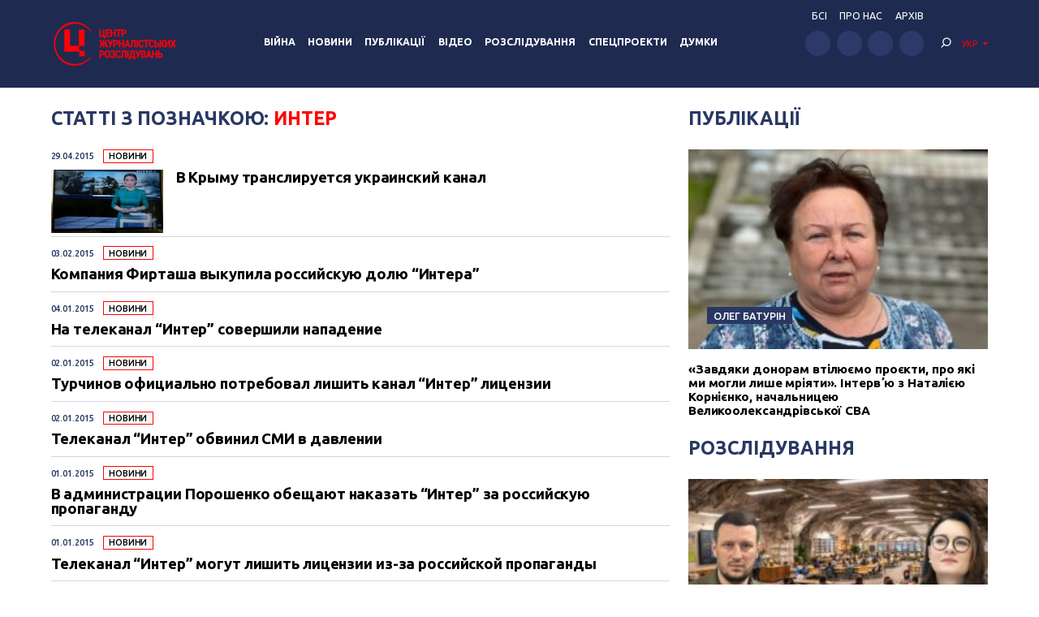

--- FILE ---
content_type: text/html; charset=UTF-8
request_url: https://investigator.org.ua/ua/tag/%D0%B8%D0%BD%D1%82%D0%B5%D1%80/
body_size: 14203
content:
<!DOCTYPE html>
<html xmlns="http://www.w3.org/1999/xhtml" lang="uk">
<head>
    <meta charset="UTF-8">
    <meta http-equiv="X-UA-Compatible" content="IE=edge" />
    <meta name="viewport" content="width=device-width, initial-scale=1, shrink-to-fit=no">
    <title>Интер - Центр журналістських розслідувань</title>
    
    <link rel="preconnect" href="https://fonts.googleapis.com">
    <link rel="preconnect" href="https://fonts.gstatic.com" crossorigin>
    <link href="https://fonts.googleapis.com/css2?family=Ubuntu:wght@400;500;700&display=swap" rel="stylesheet">
    
	<meta name='robots' content='index, follow, max-image-preview:large, max-snippet:-1, max-video-preview:-1' />

	<!-- This site is optimized with the Yoast SEO plugin v19.14 - https://yoast.com/wordpress/plugins/seo/ -->
	<link rel="canonical" href="https://investigator.org.ua/ua/tag/интер/" />
	<link rel="next" href="https://investigator.org.ua/ua/tag/%d0%b8%d0%bd%d1%82%d0%b5%d1%80/page/2/" />
	<meta property="og:locale" content="uk_UA" />
	<meta property="og:type" content="article" />
	<meta property="og:title" content="Интер - Центр журналістських розслідувань" />
	<meta property="og:url" content="https://investigator.org.ua/ua/tag/интер/" />
	<meta property="og:site_name" content="Центр журналістських розслідувань" />
	<meta property="og:image" content="https://investigator.org.ua/wp-content/uploads/2023/11/oglogo-e1699886546903.jpg" />
	<meta property="og:image:width" content="1000" />
	<meta property="og:image:height" content="562" />
	<meta property="og:image:type" content="image/jpeg" />
	<meta name="twitter:card" content="summary_large_image" />
	<script type="application/ld+json" class="yoast-schema-graph">{"@context":"https://schema.org","@graph":[{"@type":"CollectionPage","@id":"https://investigator.org.ua/ua/tag/%d0%b8%d0%bd%d1%82%d0%b5%d1%80/","url":"https://investigator.org.ua/ua/tag/%d0%b8%d0%bd%d1%82%d0%b5%d1%80/","name":"Интер - Центр журналістських розслідувань","isPartOf":{"@id":"https://investigator.org.ua/ua/#website"},"primaryImageOfPage":{"@id":"https://investigator.org.ua/ua/tag/%d0%b8%d0%bd%d1%82%d0%b5%d1%80/#primaryimage"},"image":{"@id":"https://investigator.org.ua/ua/tag/%d0%b8%d0%bd%d1%82%d0%b5%d1%80/#primaryimage"},"thumbnailUrl":"https://investigator.org.ua/wp-content/uploads/2015/04/11198984_817074601709184_137066373_n.jpg","breadcrumb":{"@id":"https://investigator.org.ua/ua/tag/%d0%b8%d0%bd%d1%82%d0%b5%d1%80/#breadcrumb"},"inLanguage":"uk"},{"@type":"ImageObject","inLanguage":"uk","@id":"https://investigator.org.ua/ua/tag/%d0%b8%d0%bd%d1%82%d0%b5%d1%80/#primaryimage","url":"https://investigator.org.ua/wp-content/uploads/2015/04/11198984_817074601709184_137066373_n.jpg","contentUrl":"https://investigator.org.ua/wp-content/uploads/2015/04/11198984_817074601709184_137066373_n.jpg","width":337,"height":206},{"@type":"BreadcrumbList","@id":"https://investigator.org.ua/ua/tag/%d0%b8%d0%bd%d1%82%d0%b5%d1%80/#breadcrumb","itemListElement":[{"@type":"ListItem","position":1,"name":"Главная","item":"https://investigator.org.ua/ua/"},{"@type":"ListItem","position":2,"name":"Интер"}]},{"@type":"WebSite","@id":"https://investigator.org.ua/ua/#website","url":"https://investigator.org.ua/ua/","name":"Центр журналістських розслідувань","description":"Новини України, Криму і Севастополя, політика, економіка, корупція, аналітика і розслідування","potentialAction":[{"@type":"SearchAction","target":{"@type":"EntryPoint","urlTemplate":"https://investigator.org.ua/ua/?s={search_term_string}"},"query-input":"required name=search_term_string"}],"inLanguage":"uk"}]}</script>
	<!-- / Yoast SEO plugin. -->


<link rel='dns-prefetch' href='//static.addtoany.com' />
<link rel='dns-prefetch' href='//netdna.bootstrapcdn.com' />
<link rel="alternate" type="application/rss+xml" title="Центр журналістських розслідувань &raquo; Интер Канал теґу" href="https://investigator.org.ua/ua/tag/%d0%b8%d0%bd%d1%82%d0%b5%d1%80/feed/" />
<script type="text/javascript">
window._wpemojiSettings = {"baseUrl":"https:\/\/s.w.org\/images\/core\/emoji\/14.0.0\/72x72\/","ext":".png","svgUrl":"https:\/\/s.w.org\/images\/core\/emoji\/14.0.0\/svg\/","svgExt":".svg","source":{"concatemoji":"https:\/\/investigator.org.ua\/wp-includes\/js\/wp-emoji-release.min.js?ver=6.3.2"}};
/*! This file is auto-generated */
!function(i,n){var o,s,e;function c(e){try{var t={supportTests:e,timestamp:(new Date).valueOf()};sessionStorage.setItem(o,JSON.stringify(t))}catch(e){}}function p(e,t,n){e.clearRect(0,0,e.canvas.width,e.canvas.height),e.fillText(t,0,0);var t=new Uint32Array(e.getImageData(0,0,e.canvas.width,e.canvas.height).data),r=(e.clearRect(0,0,e.canvas.width,e.canvas.height),e.fillText(n,0,0),new Uint32Array(e.getImageData(0,0,e.canvas.width,e.canvas.height).data));return t.every(function(e,t){return e===r[t]})}function u(e,t,n){switch(t){case"flag":return n(e,"\ud83c\udff3\ufe0f\u200d\u26a7\ufe0f","\ud83c\udff3\ufe0f\u200b\u26a7\ufe0f")?!1:!n(e,"\ud83c\uddfa\ud83c\uddf3","\ud83c\uddfa\u200b\ud83c\uddf3")&&!n(e,"\ud83c\udff4\udb40\udc67\udb40\udc62\udb40\udc65\udb40\udc6e\udb40\udc67\udb40\udc7f","\ud83c\udff4\u200b\udb40\udc67\u200b\udb40\udc62\u200b\udb40\udc65\u200b\udb40\udc6e\u200b\udb40\udc67\u200b\udb40\udc7f");case"emoji":return!n(e,"\ud83e\udef1\ud83c\udffb\u200d\ud83e\udef2\ud83c\udfff","\ud83e\udef1\ud83c\udffb\u200b\ud83e\udef2\ud83c\udfff")}return!1}function f(e,t,n){var r="undefined"!=typeof WorkerGlobalScope&&self instanceof WorkerGlobalScope?new OffscreenCanvas(300,150):i.createElement("canvas"),a=r.getContext("2d",{willReadFrequently:!0}),o=(a.textBaseline="top",a.font="600 32px Arial",{});return e.forEach(function(e){o[e]=t(a,e,n)}),o}function t(e){var t=i.createElement("script");t.src=e,t.defer=!0,i.head.appendChild(t)}"undefined"!=typeof Promise&&(o="wpEmojiSettingsSupports",s=["flag","emoji"],n.supports={everything:!0,everythingExceptFlag:!0},e=new Promise(function(e){i.addEventListener("DOMContentLoaded",e,{once:!0})}),new Promise(function(t){var n=function(){try{var e=JSON.parse(sessionStorage.getItem(o));if("object"==typeof e&&"number"==typeof e.timestamp&&(new Date).valueOf()<e.timestamp+604800&&"object"==typeof e.supportTests)return e.supportTests}catch(e){}return null}();if(!n){if("undefined"!=typeof Worker&&"undefined"!=typeof OffscreenCanvas&&"undefined"!=typeof URL&&URL.createObjectURL&&"undefined"!=typeof Blob)try{var e="postMessage("+f.toString()+"("+[JSON.stringify(s),u.toString(),p.toString()].join(",")+"));",r=new Blob([e],{type:"text/javascript"}),a=new Worker(URL.createObjectURL(r),{name:"wpTestEmojiSupports"});return void(a.onmessage=function(e){c(n=e.data),a.terminate(),t(n)})}catch(e){}c(n=f(s,u,p))}t(n)}).then(function(e){for(var t in e)n.supports[t]=e[t],n.supports.everything=n.supports.everything&&n.supports[t],"flag"!==t&&(n.supports.everythingExceptFlag=n.supports.everythingExceptFlag&&n.supports[t]);n.supports.everythingExceptFlag=n.supports.everythingExceptFlag&&!n.supports.flag,n.DOMReady=!1,n.readyCallback=function(){n.DOMReady=!0}}).then(function(){return e}).then(function(){var e;n.supports.everything||(n.readyCallback(),(e=n.source||{}).concatemoji?t(e.concatemoji):e.wpemoji&&e.twemoji&&(t(e.twemoji),t(e.wpemoji)))}))}((window,document),window._wpemojiSettings);
</script>
<style type="text/css">
img.wp-smiley,
img.emoji {
	display: inline !important;
	border: none !important;
	box-shadow: none !important;
	height: 1em !important;
	width: 1em !important;
	margin: 0 0.07em !important;
	vertical-align: -0.1em !important;
	background: none !important;
	padding: 0 !important;
}
</style>
	<link rel='stylesheet' id='scap.flashblock-css' href='https://investigator.org.ua/wp-content/plugins/compact-wp-audio-player/css/flashblock.css?ver=6.3.2' type='text/css' media='all' />
<link rel='stylesheet' id='scap.player-css' href='https://investigator.org.ua/wp-content/plugins/compact-wp-audio-player/css/player.css?ver=6.3.2' type='text/css' media='all' />
<link rel='stylesheet' id='wp-block-library-css' href='https://investigator.org.ua/wp-includes/css/dist/block-library/style.min.css?ver=6.3.2' type='text/css' media='all' />
<style id='classic-theme-styles-inline-css' type='text/css'>
/*! This file is auto-generated */
.wp-block-button__link{color:#fff;background-color:#32373c;border-radius:9999px;box-shadow:none;text-decoration:none;padding:calc(.667em + 2px) calc(1.333em + 2px);font-size:1.125em}.wp-block-file__button{background:#32373c;color:#fff;text-decoration:none}
</style>
<style id='global-styles-inline-css' type='text/css'>
body{--wp--preset--color--black: #000000;--wp--preset--color--cyan-bluish-gray: #abb8c3;--wp--preset--color--white: #ffffff;--wp--preset--color--pale-pink: #f78da7;--wp--preset--color--vivid-red: #cf2e2e;--wp--preset--color--luminous-vivid-orange: #ff6900;--wp--preset--color--luminous-vivid-amber: #fcb900;--wp--preset--color--light-green-cyan: #7bdcb5;--wp--preset--color--vivid-green-cyan: #00d084;--wp--preset--color--pale-cyan-blue: #8ed1fc;--wp--preset--color--vivid-cyan-blue: #0693e3;--wp--preset--color--vivid-purple: #9b51e0;--wp--preset--gradient--vivid-cyan-blue-to-vivid-purple: linear-gradient(135deg,rgba(6,147,227,1) 0%,rgb(155,81,224) 100%);--wp--preset--gradient--light-green-cyan-to-vivid-green-cyan: linear-gradient(135deg,rgb(122,220,180) 0%,rgb(0,208,130) 100%);--wp--preset--gradient--luminous-vivid-amber-to-luminous-vivid-orange: linear-gradient(135deg,rgba(252,185,0,1) 0%,rgba(255,105,0,1) 100%);--wp--preset--gradient--luminous-vivid-orange-to-vivid-red: linear-gradient(135deg,rgba(255,105,0,1) 0%,rgb(207,46,46) 100%);--wp--preset--gradient--very-light-gray-to-cyan-bluish-gray: linear-gradient(135deg,rgb(238,238,238) 0%,rgb(169,184,195) 100%);--wp--preset--gradient--cool-to-warm-spectrum: linear-gradient(135deg,rgb(74,234,220) 0%,rgb(151,120,209) 20%,rgb(207,42,186) 40%,rgb(238,44,130) 60%,rgb(251,105,98) 80%,rgb(254,248,76) 100%);--wp--preset--gradient--blush-light-purple: linear-gradient(135deg,rgb(255,206,236) 0%,rgb(152,150,240) 100%);--wp--preset--gradient--blush-bordeaux: linear-gradient(135deg,rgb(254,205,165) 0%,rgb(254,45,45) 50%,rgb(107,0,62) 100%);--wp--preset--gradient--luminous-dusk: linear-gradient(135deg,rgb(255,203,112) 0%,rgb(199,81,192) 50%,rgb(65,88,208) 100%);--wp--preset--gradient--pale-ocean: linear-gradient(135deg,rgb(255,245,203) 0%,rgb(182,227,212) 50%,rgb(51,167,181) 100%);--wp--preset--gradient--electric-grass: linear-gradient(135deg,rgb(202,248,128) 0%,rgb(113,206,126) 100%);--wp--preset--gradient--midnight: linear-gradient(135deg,rgb(2,3,129) 0%,rgb(40,116,252) 100%);--wp--preset--font-size--small: 13px;--wp--preset--font-size--medium: 20px;--wp--preset--font-size--large: 36px;--wp--preset--font-size--x-large: 42px;--wp--preset--spacing--20: 0.44rem;--wp--preset--spacing--30: 0.67rem;--wp--preset--spacing--40: 1rem;--wp--preset--spacing--50: 1.5rem;--wp--preset--spacing--60: 2.25rem;--wp--preset--spacing--70: 3.38rem;--wp--preset--spacing--80: 5.06rem;--wp--preset--shadow--natural: 6px 6px 9px rgba(0, 0, 0, 0.2);--wp--preset--shadow--deep: 12px 12px 50px rgba(0, 0, 0, 0.4);--wp--preset--shadow--sharp: 6px 6px 0px rgba(0, 0, 0, 0.2);--wp--preset--shadow--outlined: 6px 6px 0px -3px rgba(255, 255, 255, 1), 6px 6px rgba(0, 0, 0, 1);--wp--preset--shadow--crisp: 6px 6px 0px rgba(0, 0, 0, 1);}:where(.is-layout-flex){gap: 0.5em;}:where(.is-layout-grid){gap: 0.5em;}body .is-layout-flow > .alignleft{float: left;margin-inline-start: 0;margin-inline-end: 2em;}body .is-layout-flow > .alignright{float: right;margin-inline-start: 2em;margin-inline-end: 0;}body .is-layout-flow > .aligncenter{margin-left: auto !important;margin-right: auto !important;}body .is-layout-constrained > .alignleft{float: left;margin-inline-start: 0;margin-inline-end: 2em;}body .is-layout-constrained > .alignright{float: right;margin-inline-start: 2em;margin-inline-end: 0;}body .is-layout-constrained > .aligncenter{margin-left: auto !important;margin-right: auto !important;}body .is-layout-constrained > :where(:not(.alignleft):not(.alignright):not(.alignfull)){max-width: var(--wp--style--global--content-size);margin-left: auto !important;margin-right: auto !important;}body .is-layout-constrained > .alignwide{max-width: var(--wp--style--global--wide-size);}body .is-layout-flex{display: flex;}body .is-layout-flex{flex-wrap: wrap;align-items: center;}body .is-layout-flex > *{margin: 0;}body .is-layout-grid{display: grid;}body .is-layout-grid > *{margin: 0;}:where(.wp-block-columns.is-layout-flex){gap: 2em;}:where(.wp-block-columns.is-layout-grid){gap: 2em;}:where(.wp-block-post-template.is-layout-flex){gap: 1.25em;}:where(.wp-block-post-template.is-layout-grid){gap: 1.25em;}.has-black-color{color: var(--wp--preset--color--black) !important;}.has-cyan-bluish-gray-color{color: var(--wp--preset--color--cyan-bluish-gray) !important;}.has-white-color{color: var(--wp--preset--color--white) !important;}.has-pale-pink-color{color: var(--wp--preset--color--pale-pink) !important;}.has-vivid-red-color{color: var(--wp--preset--color--vivid-red) !important;}.has-luminous-vivid-orange-color{color: var(--wp--preset--color--luminous-vivid-orange) !important;}.has-luminous-vivid-amber-color{color: var(--wp--preset--color--luminous-vivid-amber) !important;}.has-light-green-cyan-color{color: var(--wp--preset--color--light-green-cyan) !important;}.has-vivid-green-cyan-color{color: var(--wp--preset--color--vivid-green-cyan) !important;}.has-pale-cyan-blue-color{color: var(--wp--preset--color--pale-cyan-blue) !important;}.has-vivid-cyan-blue-color{color: var(--wp--preset--color--vivid-cyan-blue) !important;}.has-vivid-purple-color{color: var(--wp--preset--color--vivid-purple) !important;}.has-black-background-color{background-color: var(--wp--preset--color--black) !important;}.has-cyan-bluish-gray-background-color{background-color: var(--wp--preset--color--cyan-bluish-gray) !important;}.has-white-background-color{background-color: var(--wp--preset--color--white) !important;}.has-pale-pink-background-color{background-color: var(--wp--preset--color--pale-pink) !important;}.has-vivid-red-background-color{background-color: var(--wp--preset--color--vivid-red) !important;}.has-luminous-vivid-orange-background-color{background-color: var(--wp--preset--color--luminous-vivid-orange) !important;}.has-luminous-vivid-amber-background-color{background-color: var(--wp--preset--color--luminous-vivid-amber) !important;}.has-light-green-cyan-background-color{background-color: var(--wp--preset--color--light-green-cyan) !important;}.has-vivid-green-cyan-background-color{background-color: var(--wp--preset--color--vivid-green-cyan) !important;}.has-pale-cyan-blue-background-color{background-color: var(--wp--preset--color--pale-cyan-blue) !important;}.has-vivid-cyan-blue-background-color{background-color: var(--wp--preset--color--vivid-cyan-blue) !important;}.has-vivid-purple-background-color{background-color: var(--wp--preset--color--vivid-purple) !important;}.has-black-border-color{border-color: var(--wp--preset--color--black) !important;}.has-cyan-bluish-gray-border-color{border-color: var(--wp--preset--color--cyan-bluish-gray) !important;}.has-white-border-color{border-color: var(--wp--preset--color--white) !important;}.has-pale-pink-border-color{border-color: var(--wp--preset--color--pale-pink) !important;}.has-vivid-red-border-color{border-color: var(--wp--preset--color--vivid-red) !important;}.has-luminous-vivid-orange-border-color{border-color: var(--wp--preset--color--luminous-vivid-orange) !important;}.has-luminous-vivid-amber-border-color{border-color: var(--wp--preset--color--luminous-vivid-amber) !important;}.has-light-green-cyan-border-color{border-color: var(--wp--preset--color--light-green-cyan) !important;}.has-vivid-green-cyan-border-color{border-color: var(--wp--preset--color--vivid-green-cyan) !important;}.has-pale-cyan-blue-border-color{border-color: var(--wp--preset--color--pale-cyan-blue) !important;}.has-vivid-cyan-blue-border-color{border-color: var(--wp--preset--color--vivid-cyan-blue) !important;}.has-vivid-purple-border-color{border-color: var(--wp--preset--color--vivid-purple) !important;}.has-vivid-cyan-blue-to-vivid-purple-gradient-background{background: var(--wp--preset--gradient--vivid-cyan-blue-to-vivid-purple) !important;}.has-light-green-cyan-to-vivid-green-cyan-gradient-background{background: var(--wp--preset--gradient--light-green-cyan-to-vivid-green-cyan) !important;}.has-luminous-vivid-amber-to-luminous-vivid-orange-gradient-background{background: var(--wp--preset--gradient--luminous-vivid-amber-to-luminous-vivid-orange) !important;}.has-luminous-vivid-orange-to-vivid-red-gradient-background{background: var(--wp--preset--gradient--luminous-vivid-orange-to-vivid-red) !important;}.has-very-light-gray-to-cyan-bluish-gray-gradient-background{background: var(--wp--preset--gradient--very-light-gray-to-cyan-bluish-gray) !important;}.has-cool-to-warm-spectrum-gradient-background{background: var(--wp--preset--gradient--cool-to-warm-spectrum) !important;}.has-blush-light-purple-gradient-background{background: var(--wp--preset--gradient--blush-light-purple) !important;}.has-blush-bordeaux-gradient-background{background: var(--wp--preset--gradient--blush-bordeaux) !important;}.has-luminous-dusk-gradient-background{background: var(--wp--preset--gradient--luminous-dusk) !important;}.has-pale-ocean-gradient-background{background: var(--wp--preset--gradient--pale-ocean) !important;}.has-electric-grass-gradient-background{background: var(--wp--preset--gradient--electric-grass) !important;}.has-midnight-gradient-background{background: var(--wp--preset--gradient--midnight) !important;}.has-small-font-size{font-size: var(--wp--preset--font-size--small) !important;}.has-medium-font-size{font-size: var(--wp--preset--font-size--medium) !important;}.has-large-font-size{font-size: var(--wp--preset--font-size--large) !important;}.has-x-large-font-size{font-size: var(--wp--preset--font-size--x-large) !important;}
.wp-block-navigation a:where(:not(.wp-element-button)){color: inherit;}
:where(.wp-block-post-template.is-layout-flex){gap: 1.25em;}:where(.wp-block-post-template.is-layout-grid){gap: 1.25em;}
:where(.wp-block-columns.is-layout-flex){gap: 2em;}:where(.wp-block-columns.is-layout-grid){gap: 2em;}
.wp-block-pullquote{font-size: 1.5em;line-height: 1.6;}
</style>
<link rel='stylesheet' id='archives-cal-twentyfourteenlight-css' href='https://investigator.org.ua/wp-content/plugins/archives-calendar-widget/themes/twentyfourteenlight.css?ver=9.99.9' type='text/css' media='all' />
<link rel='stylesheet' id='font-awesome-css' href='//netdna.bootstrapcdn.com/font-awesome/4.1.0/css/font-awesome.css' type='text/css' media='screen' />
<link rel='stylesheet' id='fancybox-css' href='https://investigator.org.ua/wp-content/plugins/w3dev-fancybox/fancybox/jquery.fancybox.min.css?ver=6.3.2' type='text/css' media='all' />
<link rel='stylesheet' id='grid-css' href='https://investigator.org.ua/wp-content/themes/investigator_v2/css/grid.min.css?ver=6.3.2' type='text/css' media='all' />
<link rel='stylesheet' id='dev-style-css' href='https://investigator.org.ua/wp-content/themes/investigator_v2/css/style.css?c=1769275719&#038;ver=6.3.2' type='text/css' media='all' />
<link rel='stylesheet' id='theme-style-css' href='https://investigator.org.ua/wp-content/themes/investigator_v2/style.css?c=1769275719&#038;ver=6.3.2' type='text/css' media='all' />
<link rel='stylesheet' id='addtoany-css' href='https://investigator.org.ua/wp-content/plugins/add-to-any/addtoany.min.css?ver=1.16' type='text/css' media='all' />
<script type='text/javascript' src='https://investigator.org.ua/wp-content/plugins/compact-wp-audio-player/js/soundmanager2-nodebug-jsmin.js?ver=6.3.2' id='scap.soundmanager2-js'></script>
<script id="addtoany-core-js-before" type="text/javascript">
window.a2a_config=window.a2a_config||{};a2a_config.callbacks=[];a2a_config.overlays=[];a2a_config.templates={};a2a_localize = {
	Share: "Поділитися",
	Save: "Зберегти",
	Subscribe: "Підписатися",
	Email: "Email",
	Bookmark: "Закладка",
	ShowAll: "Показати все",
	ShowLess: "Показати менше",
	FindServices: "Знайти сервіс(и)",
	FindAnyServiceToAddTo: "Миттєвий пошук сервісів",
	PoweredBy: "Працює на",
	ShareViaEmail: "Поділитися через електронну пошту",
	SubscribeViaEmail: "Підпишіться електронною поштою",
	BookmarkInYourBrowser: "Додати до закладок у браузері",
	BookmarkInstructions: "Натисніть Ctrl+D або \u2318+D, щоб додати цю сторінку до закладок",
	AddToYourFavorites: "Додати в закладки",
	SendFromWebOrProgram: "Відправити з будь-якої адреси електронної пошти або програми електронної пошти",
	EmailProgram: "Програма електронної пошти",
	More: "Більше&#8230;",
	ThanksForSharing: "Дякуємо, що поділились!",
	ThanksForFollowing: "Дякуємо за підписку!"
};

a2a_config.icon_color="#2d3969";
</script>
<script type='text/javascript' async src='https://static.addtoany.com/menu/page.js' id='addtoany-core-js'></script>
<script type='text/javascript' src='https://investigator.org.ua/wp-includes/js/jquery/jquery.min.js?ver=3.7.0' id='jquery-core-js'></script>
<script type='text/javascript' src='https://investigator.org.ua/wp-includes/js/jquery/jquery-migrate.min.js?ver=3.4.1' id='jquery-migrate-js'></script>
<script type='text/javascript' async src='https://investigator.org.ua/wp-content/plugins/add-to-any/addtoany.min.js?ver=1.1' id='addtoany-jquery-js'></script>
<script type='text/javascript' src='https://investigator.org.ua/wp-content/plugins/archives-calendar-widget/admin/js/jquery.arcw-init.js?ver=9.99.9' id='jquery-arcw-js'></script>
<script type='text/javascript' src='https://investigator.org.ua/wp-content/themes/investigator_v2/js/all-script.js?ver=6.3.2' id='all-script-js'></script>
<script type='text/javascript' src='https://investigator.org.ua/wp-content/themes/investigator_v2/js/jquery.sticky-sidebar.min.js?ver=6.3.2' id='sticky-sidebar-js'></script>
<script type='text/javascript' src='https://investigator.org.ua/wp-content/themes/investigator_v2/js/main.js?ver=6.3.2' id='main-script-js'></script>
<script type='text/javascript' src='https://investigator.org.ua/wp-content/themes/investigator_v2/js/theme-script.js?c=1769275719&#038;ver=6.3.2' id='theme-script-js'></script>
<link rel="https://api.w.org/" href="https://investigator.org.ua/ua/wp-json/" /><link rel="alternate" type="application/json" href="https://investigator.org.ua/ua/wp-json/wp/v2/tags/396" /><link rel="EditURI" type="application/rsd+xml" title="RSD" href="https://investigator.org.ua/xmlrpc.php?rsd" />

<style>
.scroll-back-to-top-wrapper {
    position: fixed;
	opacity: 0;
	visibility: hidden;
	overflow: hidden;
	text-align: center;
	z-index: 99999999;
    background-color: #2d3969;
	color: #eeeeee;
	width: 50px;
	height: 48px;
	line-height: 48px;
	right: 30px;
	bottom: 30px;
	padding-top: 2px;
	border-top-left-radius: 10px;
	border-top-right-radius: 10px;
	border-bottom-right-radius: 10px;
	border-bottom-left-radius: 10px;
	-webkit-transition: all 0.5s ease-in-out;
	-moz-transition: all 0.5s ease-in-out;
	-ms-transition: all 0.5s ease-in-out;
	-o-transition: all 0.5s ease-in-out;
	transition: all 0.5s ease-in-out;
}
.scroll-back-to-top-wrapper:hover {
	background-color: #3d6196;
  color: #eeeeee;
}
.scroll-back-to-top-wrapper.show {
    visibility:visible;
    cursor:pointer;
	opacity: 1.0;
}
.scroll-back-to-top-wrapper i.fa {
	line-height: inherit;
}
.scroll-back-to-top-wrapper .fa-lg {
	vertical-align: 0;
}
</style><style>
.qtranxs_flag_ru {background-image: url(https://investigator.org.ua/wp-content/plugins/qtranslate-xt-master/flags/ru.png); background-repeat: no-repeat;}
.qtranxs_flag_ua {background-image: url(https://investigator.org.ua/wp-content/plugins/qtranslate-xt-master/flags/ua.png); background-repeat: no-repeat;}
.qtranxs_flag_en {background-image: url(https://investigator.org.ua/wp-content/plugins/qtranslate-xt-master/flags/gb.png); background-repeat: no-repeat;}
</style>
<link hreflang="ru" href="https://investigator.org.ua/ru/tag/%D0%B8%D0%BD%D1%82%D0%B5%D1%80/" rel="alternate" />
<link hreflang="ua" href="https://investigator.org.ua/ua/tag/%D0%B8%D0%BD%D1%82%D0%B5%D1%80/" rel="alternate" />
<link hreflang="en" href="https://investigator.org.ua/en/tag/%D0%B8%D0%BD%D1%82%D0%B5%D1%80/" rel="alternate" />
<link hreflang="x-default" href="https://investigator.org.ua/tag/%D0%B8%D0%BD%D1%82%D0%B5%D1%80/" rel="alternate" />
<meta name="generator" content="qTranslate-XT 3.15.2" />
    
    <!-- Google tag (gtag.js) -->
    <script async src="https://www.googletagmanager.com/gtag/js?id=G-2XJ17E4NKS"></script>
    <script>
	  window.dataLayer = window.dataLayer || [];
	  function gtag(){dataLayer.push(arguments);}
	  gtag('js', new Date());
	
	  gtag('config', 'G-2XJ17E4NKS');
    </script>
    
    <!-- Meta Pixel Code -->
    <script>
    !function(f,b,e,v,n,t,s)
    {if(f.fbq)return;n=f.fbq=function(){n.callMethod?
    n.callMethod.apply(n,arguments):n.queue.push(arguments)};
    if(!f._fbq)f._fbq=n;n.push=n;n.loaded=!0;n.version='2.0';
    n.queue=[];t=b.createElement(e);t.async=!0;
    t.src=v;s=b.getElementsByTagName(e)[0];
    s.parentNode.insertBefore(t,s)}(window, document,'script',
    'https://connect.facebook.net/en_US/fbevents.js');
    fbq('init', '230967286529626');
    fbq('track', 'PageView');
    </script>
    <noscript><img height="1" width="1" style="display:none"
    src="https://www.facebook.com/tr?id=230967286529626&ev=PageView&noscript=1"
    /></noscript>
    <!-- End Meta Pixel Code -->

</head>
<body class="archive tag tag-396"> 
<div class="wrapper">
    <header class="header">
        <div class="content">
            <div class="header__logo">
                <a href="https://investigator.org.ua/ua" class="logo _header" title="Центр журналістських розслідувань">
                                        <img src="https://investigator.org.ua/wp-content/themes/investigator_v2/images/logoua.png" width="288" height="100" alt="Центр журналістських розслідувань">
                </a>
            </div>
            <div class="header__nav">
                <nav class="navigation">
                    <div class="navigation__head"></div>
                    <div class="navigation__main"><ul id="menu-main-menu" class="dropdown-menu"><li id="menu-item-239974" class="menu-item menu-item-type-taxonomy menu-item-object-category menu-item-239974"><a href="https://investigator.org.ua/ua/war/">Війна</a></li>
<li id="menu-item-169958" class="menu-item menu-item-type-taxonomy menu-item-object-category menu-item-has-children menu-item-169958"><a href="https://investigator.org.ua/ua/news-2/">Новини</a>
<ul class="sub-menu">
	<li id="menu-item-169959" class="menu-item menu-item-type-taxonomy menu-item-object-category menu-item-169959"><a href="https://investigator.org.ua/ua/news-2/novosti-vlast/">Влада</a></li>
	<li id="menu-item-169969" class="menu-item menu-item-type-taxonomy menu-item-object-category menu-item-169969"><a href="https://investigator.org.ua/ua/news-2/corruption/">Корупція</a></li>
	<li id="menu-item-169961" class="menu-item menu-item-type-taxonomy menu-item-object-category menu-item-169961"><a href="https://investigator.org.ua/ua/novosti-zhizn/">Життя</a></li>
	<li id="menu-item-169962" class="menu-item menu-item-type-taxonomy menu-item-object-category menu-item-169962"><a href="https://investigator.org.ua/ua/news-2/novosti-krym/">Крим</a></li>
	<li id="menu-item-169960" class="menu-item menu-item-type-taxonomy menu-item-object-category menu-item-169960"><a href="https://investigator.org.ua/ua/news-2/novosti-donbass/">Донбас</a></li>
	<li id="menu-item-260069" class="menu-item menu-item-type-taxonomy menu-item-object-category menu-item-260069"><a href="https://investigator.org.ua/ua/news-2/pivden/">Південь</a></li>
</ul>
</li>
<li id="menu-item-169968" class="menu-item menu-item-type-taxonomy menu-item-object-category menu-item-has-children menu-item-169968"><a href="https://investigator.org.ua/ua/publication/">Публікації</a>
<ul class="sub-menu">
	<li id="menu-item-261488" class="menu-item menu-item-type-taxonomy menu-item-object-category menu-item-261488"><a href="https://investigator.org.ua/ua/publication/vlast/">Влада</a></li>
	<li id="menu-item-169966" class="menu-item menu-item-type-taxonomy menu-item-object-category menu-item-169966"><a href="https://investigator.org.ua/ua/publication/publikatsii-korruptsiya/">Корупція</a></li>
	<li id="menu-item-169965" class="menu-item menu-item-type-taxonomy menu-item-object-category menu-item-169965"><a href="https://investigator.org.ua/ua/publication/publikatsii-zhizn/">Життя</a></li>
	<li id="menu-item-261487" class="menu-item menu-item-type-taxonomy menu-item-object-category menu-item-261487"><a href="https://investigator.org.ua/ua/publication/articles-krym/">Крим</a></li>
	<li id="menu-item-169964" class="menu-item menu-item-type-taxonomy menu-item-object-category menu-item-169964"><a href="https://investigator.org.ua/ua/publication/publikatsii-donbass/">Донбас</a></li>
	<li id="menu-item-260071" class="menu-item menu-item-type-taxonomy menu-item-object-category menu-item-260071"><a href="https://investigator.org.ua/ua/publication/south-articles/">Південь</a></li>
</ul>
</li>
<li id="menu-item-260013" class="menu-item menu-item-type-taxonomy menu-item-object-category menu-item-has-children menu-item-260013"><a href="https://investigator.org.ua/ua/video/">Відео</a>
<ul class="sub-menu">
	<li id="menu-item-241776" class="menu-item menu-item-type-taxonomy menu-item-object-category menu-item-241776"><a href="https://investigator.org.ua/ua/tv/vnb/">Питання національної безпеки</a></li>
	<li id="menu-item-241777" class="menu-item menu-item-type-taxonomy menu-item-object-category menu-item-241777"><a href="https://investigator.org.ua/ua/blogs/">Блоги</a></li>
	<li id="menu-item-241778" class="menu-item menu-item-type-taxonomy menu-item-object-category menu-item-241778"><a href="https://investigator.org.ua/ua/topics-video/">Сюжети</a></li>
</ul>
</li>
<li id="menu-item-228466" class="menu-item menu-item-type-taxonomy menu-item-object-category menu-item-228466"><a href="https://investigator.org.ua/ua/investigations/">Розслідування</a></li>
<li id="menu-item-230911" class="menu-item menu-item-type-taxonomy menu-item-object-category menu-item-230911"><a href="https://investigator.org.ua/ua/special-projects/">Спецпроекти</a></li>
<li id="menu-item-260001" class="menu-item menu-item-type-taxonomy menu-item-object-category menu-item-260001"><a href="https://investigator.org.ua/ua/opinions/">Думки</a></li>
</ul></div>                    <div class="navigation__bottom"></div>
                </nav>
            </div>
            <div class="header__right">
                <div class="header__nav" data-da="navigation__bottom,0,1000">
                    <ul id="menu-top-menu" class="header-nav"><li id="menu-item-260002" class="menu-item menu-item-type-custom menu-item-object-custom menu-item-260002"><a href="https://court.investigator.org.ua/">БСІ</a></li>
<li id="menu-item-260003" class="menu-item menu-item-type-post_type menu-item-object-page menu-item-260003"><a href="https://investigator.org.ua/ua/about/">Про нас</a></li>
<li id="menu-item-231936" class="menu-item menu-item-type-post_type menu-item-object-page menu-item-231936"><a href="https://investigator.org.ua/ua/archives/">Архів</a></li>
</ul>                </div>
                <div class="header__row">
                    <div class="header__social" data-da="navigation__bottom,1,1000">
                        <ul class="social "><li><a href="https://www.facebook.com/investigator.org.ua/" target="_blank" rel="nofollow"><img src="https://investigator.org.ua/wp-content/themes/investigator_v2/images/icons/facebook.svg" alt="" width="50" height="50"></a></li><li><a href="https://www.youtube.com/channel/UCG10-zIqLSWwDYnaESCOVNA" target="_blank" rel="nofollow"><img src="https://investigator.org.ua/wp-content/themes/investigator_v2/images/icons/youtube.svg" alt="" width="50" height="50"></a></li><li><a href="https://www.twitter.com/InvestigatorUa" target="_blank" rel="nofollow"><img src="https://investigator.org.ua/wp-content/themes/investigator_v2/images/icons/twitter.svg" alt="" width="50" height="50"></a></li><li><a href="https://t.me/investigatorua" target="_blank" rel="nofollow"><img src="https://investigator.org.ua/wp-content/themes/investigator_v2/images/icons/telegram.svg" alt="" width="50" height="50"></a></li></ul>                    </div>
                    <div class="header__search" data-da="navigation__head,0,1000">
                        <div class="search">
                            <div class="search__toggle js-search-toggle">
                                <svg viewBox="0 0 30 30" fill="none" xmlns="http://www.w3.org/2000/svg">
                                    <path d="M16.2 20.6C19.956 20.6 23 17.556 23 13.8C23 10.044 19.956 7 16.2 7C12.444 7 9.39999 10.044 9.39999 13.8C9.39999 17.556 12.444 20.6 16.2 20.6ZM16.2 19C13.328 19 11 16.672 11 13.8C11 10.928 13.328 8.6 16.2 8.6C19.072 8.6 21.4 10.928 21.4 13.8C21.4 16.672 19.072 19 16.2 19Z" fill="currentColor"/>
                                    <path d="M7.23379 21.634C6.92179 21.946 6.92179 22.453 7.23379 22.765C7.54579 23.077 8.0528 23.077 8.3648 22.765L12.5248 18.605C12.8368 18.293 12.8368 17.786 12.5248 17.474C12.2128 17.162 11.7058 17.162 11.3938 17.474L7.23379 21.634Z" fill="currentColor"/>
                                </svg>
                            </div>
                            <form method="get" action="https://investigator.org.ua/ua/" class="search__form search-form" data-da="navigation__content,1,1000">
    <input type="search" placeholder="Пошук по сайту" name="s" class="search-form__input" value="">
    <button type="submit" class="search-form__button btn">Пошук</button>
</form>                            
                        </div>
                    </div>
                    <div class="header__lang" data-da="navigation__head,1,1000">
                                                <div class="lang-dropdown">
                            <div class="lang-dropdown__current">УКР</div>
                            <noindex>
<ul class="language-chooser language-chooser-text qtranxs_language_chooser" id="qtranslate-chooser">
<li class="lang-ru"><a href="https://investigator.org.ua/ru/tag/%D0%B8%D0%BD%D1%82%D0%B5%D1%80/" title="РУС (ru)" class="qtranxs_text qtranxs_text_ru"><span>РУС</span></a></li>
<li class="lang-ua active"><a href="https://investigator.org.ua/ua/tag/%D0%B8%D0%BD%D1%82%D0%B5%D1%80/" title="УКР (ua)" class="qtranxs_text qtranxs_text_ua"><span>УКР</span></a></li>
<li class="lang-en"><a href="https://investigator.org.ua/en/tag/%D0%B8%D0%BD%D1%82%D0%B5%D1%80/" title="ENG (en)" class="qtranxs_text qtranxs_text_en"><span>ENG</span></a></li>
</ul><div class="qtranxs_widget_end"></div>
</noindex>
                        </div>
                    </div>
                </div>

                <div class="icon-menu">
                    <div class="sw-topper"></div>
                    <div class="sw-bottom"></div>
                    <div class="sw-footer"></div>
                </div>
            </div>
        </div>
    </header>
<main class="main">
    <div class="content">
        
         <div class="row">
            <div class="col-12 col-lg-8">
                <h1 class="title-30">Статті з позначкою: <mark>Интер</mark></h1>

                                    <div class="news _single-page">
                                                     <div class="news__item _with-thumb">
                                <div class="news__row">
                                    <div class="news__time">29.04.2015</div>
                                                                            <a href="https://investigator.org.ua/ua/news-2/" class="news__category">Новини</a>
                                                                    </div>
                                                                <div class="news__thumb"><div class="thumb"><a href="https://investigator.org.ua/ua/news-2/154277/"><img width="300" height="183" src="https://investigator.org.ua/wp-content/uploads/2015/04/11198984_817074601709184_137066373_n-300x183.jpg" class="attachment-medium size-medium wp-post-image" alt="" decoding="async" fetchpriority="high" srcset="https://investigator.org.ua/wp-content/uploads/2015/04/11198984_817074601709184_137066373_n-300x183.jpg 300w, https://investigator.org.ua/wp-content/uploads/2015/04/11198984_817074601709184_137066373_n-60x38.jpg 60w, https://investigator.org.ua/wp-content/uploads/2015/04/11198984_817074601709184_137066373_n.jpg 337w" sizes="(max-width: 300px) 100vw, 300px" /></a></div></div>
                                                                <a href="https://investigator.org.ua/ua/news-2/154277/" class="news__title">В Крыму транслируется украинский канал</a>
                                                            </div>

                                                    <div class="news__item">
                                <div class="news__row">
                                    <div class="news__time">03.02.2015</div>
                                                                            <a href="https://investigator.org.ua/ua/news-2/" class="news__category">Новини</a>
                                                                    </div>
                                                                <a href="https://investigator.org.ua/ua/news-2/147994/" class="news__title">Компания Фирташа выкупила российскую долю &#8220;Интера&#8221;</a>
                                                            </div>

                                                    <div class="news__item">
                                <div class="news__row">
                                    <div class="news__time">04.01.2015</div>
                                                                            <a href="https://investigator.org.ua/ua/news-2/" class="news__category">Новини</a>
                                                                    </div>
                                                                <a href="https://investigator.org.ua/ua/news-2/145954/" class="news__title">На телеканал &#8220;Интер&#8221; совершили нападение</a>
                                                            </div>

                                                    <div class="news__item">
                                <div class="news__row">
                                    <div class="news__time">02.01.2015</div>
                                                                            <a href="https://investigator.org.ua/ua/news-2/" class="news__category">Новини</a>
                                                                    </div>
                                                                <a href="https://investigator.org.ua/ua/news-2/145899/" class="news__title">Турчинов официально потребовал лишить канал &#8220;Интер&#8221; лицензии</a>
                                                            </div>

                                                    <div class="news__item">
                                <div class="news__row">
                                    <div class="news__time">02.01.2015</div>
                                                                            <a href="https://investigator.org.ua/ua/news-2/" class="news__category">Новини</a>
                                                                    </div>
                                                                <a href="https://investigator.org.ua/ua/news-2/145862/" class="news__title">Телеканал &#8220;Интер&#8221; обвинил СМИ в давлении</a>
                                                            </div>

                                                    <div class="news__item">
                                <div class="news__row">
                                    <div class="news__time">01.01.2015</div>
                                                                            <a href="https://investigator.org.ua/ua/news-2/" class="news__category">Новини</a>
                                                                    </div>
                                                                <a href="https://investigator.org.ua/ua/news-2/145859/" class="news__title">В администрации Порошенко обещают наказать &#8220;Интер&#8221; за российскую пропаганду</a>
                                                            </div>

                                                    <div class="news__item">
                                <div class="news__row">
                                    <div class="news__time">01.01.2015</div>
                                                                            <a href="https://investigator.org.ua/ua/news-2/" class="news__category">Новини</a>
                                                                    </div>
                                                                <a href="https://investigator.org.ua/ua/news-2/145846/" class="news__title">Телеканал &#8220;Интер&#8221; могут лишить лицензии из-за российской пропаганды</a>
                                                            </div>

                                                    <div class="news__item">
                                <div class="news__row">
                                    <div class="news__time">14.01.2014</div>
                                                                            <a href="https://investigator.org.ua/ua/news-2/" class="news__category">Новини</a>
                                                                    </div>
                                                                <a href="https://investigator.org.ua/ua/news-2/114232/" class="news__title">&#8220;Интер&#8221; закрыл вечерний выпуск новостей</a>
                                                            </div>

                                                    <div class="news__item">
                                <div class="news__row">
                                    <div class="news__time">27.12.2013</div>
                                                                            <a href="https://investigator.org.ua/ua/news-2/" class="news__category">Новини</a>
                                                                    </div>
                                                                <a href="https://investigator.org.ua/ua/news-2/112794/" class="news__title">После ухода с &#8220;Интера&#8221; менеджеры Левочкина создадут новый телеканал</a>
                                                            </div>

                                                    <div class="news__item">
                                <div class="news__row">
                                    <div class="news__time">26.12.2013</div>
                                                                            <a href="https://investigator.org.ua/ua/news-2/" class="news__category">Новини</a>
                                                                    </div>
                                                                <a href="https://investigator.org.ua/ua/news-2/112758/" class="news__title">Команда Левочкина из-за цензуры уходит с &#8220;Интера&#8221; &#8211; СМИ</a>
                                                            </div>

                        
                    </div>
                    <div class="c-pagination"><div class='wp-pagenavi' role='navigation'>
<span aria-current='page' class='current'>1</span><a class="page larger" title="Сторінка 2" href="https://investigator.org.ua/ua/tag/%D0%B8%D0%BD%D1%82%D0%B5%D1%80/page/2/">2</a><a class="nextpostslink" rel="next" aria-label="Наступна сторінка" href="https://investigator.org.ua/ua/tag/%D0%B8%D0%BD%D1%82%D0%B5%D1%80/page/2/"><svg viewBox="0 0 40 40" fill="none" xmlns="http://www.w3.org/2000/svg"><path d="M16 11.978L24 19.978L16 27.978" stroke="currentColor" stroke-width="3" stroke-miterlimit="10"/><path d="M16 11.978L24 19.978L16 27.978" stroke="currentColor" stroke-width="3" stroke-miterlimit="10"/></svg></a>
</div></div>  

                            </div>                    
            <div class="col-12 col-lg-4">
                <div class="row">

    
    <div class="col-12 col-md-6 col-lg-12 mb-20">
        <h2 class="title-30"><a href="https://investigator.org.ua/ua/publication/">Публікації</a></h2>
        <div class="post-list">
            <div class="post mb-20">
                <a href="https://investigator.org.ua/ua/publication/south-articles/280666/" class="post__thumb thumb"><img width="300" height="177" src="https://investigator.org.ua/wp-content/uploads/2025/12/nataliya_kornienko_1-300x177.jpg" class="attachment-medium size-medium wp-post-image" alt="" decoding="async" loading="lazy" srcset="https://investigator.org.ua/wp-content/uploads/2025/12/nataliya_kornienko_1-300x177.jpg 300w, https://investigator.org.ua/wp-content/uploads/2025/12/nataliya_kornienko_1-1024x604.jpg 1024w, https://investigator.org.ua/wp-content/uploads/2025/12/nataliya_kornienko_1-768x453.jpg 768w, https://investigator.org.ua/wp-content/uploads/2025/12/nataliya_kornienko_1.jpg 1410w" sizes="(max-width: 300px) 100vw, 300px" /></a>
                <div class="post__body">
                    <div class="post__author"><a href="https://investigator.org.ua/ua/authors/oleg-baturin/">Олег Батурін</a></div>
                </div>
            </div>


                    <div class="post__full-width">
                        <a href="https://investigator.org.ua/ua/publication/south-articles/280666/" class="post__title__sidebar">«Завдяки донорам втілюємо проєкти, про які ми могли лише мріяти». Інтервʼю з Наталією Корнієнко, начальницею Великоолександрівської СВА</a>
                    </div>

        </div>
    </div>

    
    
    <div class="col-12 col-md-6 col-lg-12 mb-20">
        <h2 class="title-30"><a href="https://investigator.org.ua/ua/investigations/">Розслідування</a></h2>
        <div class="post-list">
            <div class="post mb-20">
                <a href="https://investigator.org.ua/ua/investigations/281296/" class="post__thumb thumb"><img width="300" height="164" src="https://investigator.org.ua/wp-content/uploads/2026/01/fantomni_shkoly_xersonshyny_20.01.2026-300x164.jpg" class="attachment-medium size-medium wp-post-image" alt="" decoding="async" loading="lazy" srcset="https://investigator.org.ua/wp-content/uploads/2026/01/fantomni_shkoly_xersonshyny_20.01.2026-300x164.jpg 300w, https://investigator.org.ua/wp-content/uploads/2026/01/fantomni_shkoly_xersonshyny_20.01.2026-1024x559.jpg 1024w, https://investigator.org.ua/wp-content/uploads/2026/01/fantomni_shkoly_xersonshyny_20.01.2026-768x419.jpg 768w, https://investigator.org.ua/wp-content/uploads/2026/01/fantomni_shkoly_xersonshyny_20.01.2026-1536x838.jpg 1536w, https://investigator.org.ua/wp-content/uploads/2026/01/fantomni_shkoly_xersonshyny_20.01.2026.jpg 1980w" sizes="(max-width: 300px) 100vw, 300px" /></a>
                <div class="post__body">
                    <div class="post__author"><a href="https://investigator.org.ua/ua/authors/petro-kobernyk/">Петро Коберник</a></div>
                </div>
            </div>
			                    <div class="post__full-width">
                        <a href="https://investigator.org.ua/ua/investigations/281296/" class="post__title__sidebar">Фантомні школи Херсонщини. Сотні мільйонів на навчальні заклади, що не працюють</a>
                    </div>
        </div>
    </div>

    
    
    <div class="col-12 col-md-6 col-lg-12">
        <h2 class="title-30"><a href="https://investigator.org.ua/ua/video/">Відео</a></h2>
        <div class="post-list">
            <div class="post mb-20">
                <a href="https://investigator.org.ua/ua/investigations/281071/" class="post__thumb thumb _video _bg70">
                                        <span class="play-icon"></span>
                </a>
                <div class="post__body _static">
                    <a href="https://investigator.org.ua/ua/investigations/281071/" class="post__title-video">Хто ловить золоту рибку у каламутних водах окупованого Криму</a>
                </div>
            </div>
        </div>
    </div>

    
    

</div>            </div>

        </div>

    </div><!-- end .content -->
</main>

<section class="video">
    <div class="content">
        <h2 class="title-30"><a href="https://investigator.org.ua/ua/video/">Відео</a></h2>
        <div class="post-list">
            <div class="row">
                                <div class="col-12 col-lg-3 col-md-6">
                    <div class="post">

						<a href="https://investigator.org.ua/ua/investigations/281296/" class="post__thumb thumb _video _bg70">
    				<img width="300" height="164" src="https://investigator.org.ua/wp-content/uploads/2026/01/fantomni_shkoly_xersonshyny_20.01.2026-300x164.jpg" class="attachment-medium size-medium wp-post-image" alt="" decoding="async" loading="lazy" srcset="https://investigator.org.ua/wp-content/uploads/2026/01/fantomni_shkoly_xersonshyny_20.01.2026-300x164.jpg 300w, https://investigator.org.ua/wp-content/uploads/2026/01/fantomni_shkoly_xersonshyny_20.01.2026-1024x559.jpg 1024w, https://investigator.org.ua/wp-content/uploads/2026/01/fantomni_shkoly_xersonshyny_20.01.2026-768x419.jpg 768w, https://investigator.org.ua/wp-content/uploads/2026/01/fantomni_shkoly_xersonshyny_20.01.2026-1536x838.jpg 1536w, https://investigator.org.ua/wp-content/uploads/2026/01/fantomni_shkoly_xersonshyny_20.01.2026.jpg 1980w" sizes="(max-width: 300px) 100vw, 300px" />    				<span class="play-icon"></span>
			</a>

                        <div class="post__body _static">
                            <a href="https://investigator.org.ua/ua/investigations/281296/" class="post__title-video">Фантомні школи Херсонщини. Сотні мільйонів на навчальні заклади, що не працюють</a>
                        </div>
                    </div>
                </div>
                                <div class="col-12 col-lg-3 col-md-6">
                    <div class="post">

						<a href="https://investigator.org.ua/ua/investigations/281071/" class="post__thumb thumb _video _bg70">
    				    				<span class="play-icon"></span>
			</a>

                        <div class="post__body _static">
                            <a href="https://investigator.org.ua/ua/investigations/281071/" class="post__title-video">Хто ловить золоту рибку у каламутних водах окупованого Криму</a>
                        </div>
                    </div>
                </div>
                                <div class="col-12 col-lg-3 col-md-6 d-none d-lg-block">
                    <div class="post">

						<a href="https://investigator.org.ua/ua/topics-video/280820/" class="post__thumb thumb _video _bg70">
    				    				<span class="play-icon"></span>
			</a>

                        <div class="post__body _static">
                            <a href="https://investigator.org.ua/ua/topics-video/280820/" class="post__title-video">«Жити вдома!». Історії жителів Херсонщини, які відмовляються покидати рідні краї</a>
                        </div>
                    </div>
                </div>
                                <div class="col-12 col-lg-3 col-md-6 d-none d-lg-block">
                    <div class="post">

						<a href="https://investigator.org.ua/ua/topics-video/280396/" class="post__thumb thumb _video _bg70">
    				<img width="300" height="183" src="https://investigator.org.ua/wp-content/uploads/2025/12/zastavka_syuzhet_10.12.2025-300x183.jpg" class="attachment-medium size-medium wp-post-image" alt="" decoding="async" loading="lazy" srcset="https://investigator.org.ua/wp-content/uploads/2025/12/zastavka_syuzhet_10.12.2025-300x183.jpg 300w, https://investigator.org.ua/wp-content/uploads/2025/12/zastavka_syuzhet_10.12.2025-1024x624.jpg 1024w, https://investigator.org.ua/wp-content/uploads/2025/12/zastavka_syuzhet_10.12.2025-768x468.jpg 768w, https://investigator.org.ua/wp-content/uploads/2025/12/zastavka_syuzhet_10.12.2025.jpg 1533w" sizes="(max-width: 300px) 100vw, 300px" />    				<span class="play-icon"></span>
			</a>

                        <div class="post__body _static">
                            <a href="https://investigator.org.ua/ua/topics-video/280396/" class="post__title-video">«НИКИМП»: нова матрьошка для окупованих РФ портів України</a>
                        </div>
                    </div>
                </div>
                            </div>
        </div>
    </div>
</section>
    
        <footer class="footer">
        <div class="content">
            <div class="footer__row">
                <div class="footer__col-1">
                    <div class="footer__logo">
                                                <a href="https://investigator.org.ua/ua" class="logo _footer"><img src="https://investigator.org.ua/wp-content/themes/investigator_v2/images/logoua.png" width="288" height="100" alt="Центр журналістських розслідувань"></a>
                    </div>
                    
                    <a class="gijn-logowrapper" href="https://gijn.org/" target="_blank">
                        <span class="world-text"><img src="https://investigator.org.ua/wp-content/themes/investigator_v2/images/gijn-logo-light.png"  width="300" alt="Global Investigative Journalism Network"></span>
                    </a>
                </div>
                <div class="footer__col-2">
                    <nav class="footer__nav"><ul id="menu-footer-menu" class="footer-nav"><li id="menu-item-260004" class="menu-item menu-item-type-taxonomy menu-item-object-category menu-item-260004"><a href="https://investigator.org.ua/ua/news-2/">Новини</a></li>
<li id="menu-item-260005" class="menu-item menu-item-type-taxonomy menu-item-object-category menu-item-260005"><a href="https://investigator.org.ua/ua/publication/">Публікації</a></li>
<li id="menu-item-260008" class="menu-item menu-item-type-taxonomy menu-item-object-category menu-item-260008"><a href="https://investigator.org.ua/ua/video/">Відео</a></li>
<li id="menu-item-260006" class="menu-item menu-item-type-taxonomy menu-item-object-category menu-item-260006"><a href="https://investigator.org.ua/ua/investigations/">Розслідування</a></li>
<li id="menu-item-260009" class="menu-item menu-item-type-custom menu-item-object-custom menu-item-260009"><a href="https://court.investigator.org.ua/">БСІ</a></li>
<li id="menu-item-260007" class="menu-item menu-item-type-taxonomy menu-item-object-category menu-item-260007"><a href="https://investigator.org.ua/ua/special-projects/">Спецпроєкти</a></li>
<li id="menu-item-260010" class="menu-item menu-item-type-taxonomy menu-item-object-category menu-item-260010"><a href="https://investigator.org.ua/ua/opinions/">Думки</a></li>
<li id="menu-item-260012" class="menu-item menu-item-type-post_type menu-item-object-page menu-item-260012"><a href="https://investigator.org.ua/ua/about/">Про нас</a></li>
<li id="menu-item-260011" class="menu-item menu-item-type-post_type menu-item-object-page menu-item-260011"><a href="https://investigator.org.ua/ua/archives/">Архів</a></li>
</ul></nav>                    <div class="footer__txt">
                        <aside id="text-33" class="widget footer-widget widget_text">			<div class="textwidget"><p><b>Інформаційне агентство “Центр журналістських розслідувань” </b></p>
<p>Ідентифікатор онлайн-медіа в Реєстрі:№ R40-04702</p>
<p>Юридична адреса:<br />
01010 м.Київ, вул. Михайла Омеляновича-Павленка, буд. 4/6, кім. 1130</p>
<p>Е-адреса для листування: <a href="/cdn-cgi/l/email-protection#1772737e637865397e79617264637e707663786557707a767e7b3974787a"><span class="__cf_email__" data-cfemail="bcd9d8d5c8d3ce92d5d2cad9cfc8d5dbddc8d3cefcdbd1ddd5d092dfd3d1">[email&#160;protected]</span></a></p>
<p>Телефон: +380984681037*</p>
</div>
		</aside>                    </div>
                </div>
                <div class="footer__col-3">
                    <div class="footer__social">
                        <ul class="social "><li><a href="https://www.facebook.com/investigator.org.ua/" target="_blank" rel="nofollow"><img src="https://investigator.org.ua/wp-content/themes/investigator_v2/images/icons/facebook.svg" alt="" width="50" height="50"></a></li><li><a href="https://www.youtube.com/channel/UCG10-zIqLSWwDYnaESCOVNA" target="_blank" rel="nofollow"><img src="https://investigator.org.ua/wp-content/themes/investigator_v2/images/icons/youtube.svg" alt="" width="50" height="50"></a></li><li><a href="https://www.twitter.com/InvestigatorUa" target="_blank" rel="nofollow"><img src="https://investigator.org.ua/wp-content/themes/investigator_v2/images/icons/twitter.svg" alt="" width="50" height="50"></a></li><li><a href="https://t.me/investigatorua" target="_blank" rel="nofollow"><img src="https://investigator.org.ua/wp-content/themes/investigator_v2/images/icons/telegram.svg" alt="" width="50" height="50"></a></li></ul>                    </div>
                </div>
            </div>
                        <div class="footer__copyright _mt">© 2015 - 2026 Центр журналістських розслідувань.</div>
                    </div>
				<script data-cfasync="false" src="/cdn-cgi/scripts/5c5dd728/cloudflare-static/email-decode.min.js"></script><script>
                (function(i,s,o,g,r,a,m){i['GoogleAnalyticsObject']=r;i[r]=i[r]||function(){
                        (i[r].q=i[r].q||[]).push(arguments)},i[r].l=1*new Date();a=s.createElement(o),
                    m=s.getElementsByTagName(o)[0];a.async=1;a.src=g;m.parentNode.insertBefore(a,m)
                })(window,document,'script','https://www.google-analytics.com/analytics.js','ga');

                ga('create', 'UA-74893233-1', 'auto');
                ga('send', 'pageview');

            </script>
    </footer>

</div><!-- end .wrapper -->


<!-- WP Audio player plugin v1.9.9 - https://www.tipsandtricks-hq.com/wordpress-audio-music-player-plugin-4556/ -->
    <script type="text/javascript">
        soundManager.useFlashBlock = true; // optional - if used, required flashblock.css
        soundManager.url = 'https://investigator.org.ua/wp-content/plugins/compact-wp-audio-player/swf/soundmanager2.swf';
        function play_mp3(flg, ids, mp3url, volume, loops)
        {
            //Check the file URL parameter value
            var pieces = mp3url.split("|");
            if (pieces.length > 1) {//We have got an .ogg file too
                mp3file = pieces[0];
                oggfile = pieces[1];
                //set the file URL to be an array with the mp3 and ogg file
                mp3url = new Array(mp3file, oggfile);
            }

            soundManager.createSound({
                id: 'btnplay_' + ids,
                volume: volume,
                url: mp3url
            });

            if (flg == 'play') {
                    soundManager.play('btnplay_' + ids, {
                    onfinish: function() {
                        if (loops == 'true') {
                            loopSound('btnplay_' + ids);
                        }
                        else {
                            document.getElementById('btnplay_' + ids).style.display = 'inline';
                            document.getElementById('btnstop_' + ids).style.display = 'none';
                        }
                    }
                });
            }
            else if (flg == 'stop') {
    //soundManager.stop('btnplay_'+ids);
                soundManager.pause('btnplay_' + ids);
            }
        }
        function show_hide(flag, ids)
        {
            if (flag == 'play') {
                document.getElementById('btnplay_' + ids).style.display = 'none';
                document.getElementById('btnstop_' + ids).style.display = 'inline';
            }
            else if (flag == 'stop') {
                document.getElementById('btnplay_' + ids).style.display = 'inline';
                document.getElementById('btnstop_' + ids).style.display = 'none';
            }
        }
        function loopSound(soundID)
        {
            window.setTimeout(function() {
                soundManager.play(soundID, {onfinish: function() {
                        loopSound(soundID);
                    }});
            }, 1);
        }
        function stop_all_tracks()
        {
            soundManager.stopAll();
            var inputs = document.getElementsByTagName("input");
            for (var i = 0; i < inputs.length; i++) {
                if (inputs[i].id.indexOf("btnplay_") == 0) {
                    inputs[i].style.display = 'inline';//Toggle the play button
                }
                if (inputs[i].id.indexOf("btnstop_") == 0) {
                    inputs[i].style.display = 'none';//Hide the stop button
                }
            }
        }
    </script>
    <div class="scroll-back-to-top-wrapper">
	<span class="scroll-back-to-top-inner">
					<i class="fa fa-2x fa-arrow-circle-up"></i>
			</span>
</div><script type='text/javascript' id='scroll-back-to-top-js-extra'>
/* <![CDATA[ */
var scrollBackToTop = {"scrollDuration":"500","fadeDuration":"0.5"};
/* ]]> */
</script>
<script type='text/javascript' src='https://investigator.org.ua/wp-content/plugins/scroll-back-to-top/assets/js/scroll-back-to-top.js' id='scroll-back-to-top-js'></script>
<script type='text/javascript' src='https://investigator.org.ua/wp-content/plugins/w3dev-fancybox/fancybox/jquery.fancybox.min.js?ver=3.1.25' id='fancybox-js'></script>

<!-- fancyBox 3 for Wordpress -->
	<script type="text/javascript">
		jQuery(function() {

			var images = jQuery('a').filter(function() {
				return /\.(jpe?g|png|gif|bmp|webp)$/i.test(jQuery(this).attr('href'))
			});

			var gallery = jQuery('.gallery-item a').filter(function() {
				return /\.(jpe?g|png|gif|bmp|webp)$/i.test(jQuery(this).attr('href'))
			});

			var inline = jQuery('a[href^="#"]:not([href="#"])');

							images.each(function() {
					var title = jQuery(this).children("img").attr("title");
					var caption = jQuery(this).children("img").attr("alt");
					jQuery(this).attr("data-fancybox", "").attr("title", title).attr('data-caption', caption);
				});
			
							gallery.each(function() {
					jQuery(this).removeAttr("data-fancybox");
				});
			
			

			jQuery("[data-fancybox]").fancybox({
				'loop': false,
				'margin': [44, 0],
				'gutter': 50,
				'keyboard': true,
				'arrows': true,
				'infobar': false,
				'toolbar': true,
				'buttons': ["slideShow", "fullScreen", "thumbs", "close"],
				'idleTime': 4,
				'protect': false,
				'modal': false,
				'animationEffect': "zoom",
				'animationDuration': 350,
				'transitionEffect': "fade",
				'transitionDuration': 350,
											});

		});
	</script>

<!-- END fancyBox 3 for Wordpress -->

<script>(function(){function c(){var b=a.contentDocument||a.contentWindow.document;if(b){var d=b.createElement('script');d.innerHTML="window.__CF$cv$params={r:'9c308fd1fd2097b7',t:'MTc2OTI2ODUxOA=='};var a=document.createElement('script');a.src='/cdn-cgi/challenge-platform/scripts/jsd/main.js';document.getElementsByTagName('head')[0].appendChild(a);";b.getElementsByTagName('head')[0].appendChild(d)}}if(document.body){var a=document.createElement('iframe');a.height=1;a.width=1;a.style.position='absolute';a.style.top=0;a.style.left=0;a.style.border='none';a.style.visibility='hidden';document.body.appendChild(a);if('loading'!==document.readyState)c();else if(window.addEventListener)document.addEventListener('DOMContentLoaded',c);else{var e=document.onreadystatechange||function(){};document.onreadystatechange=function(b){e(b);'loading'!==document.readyState&&(document.onreadystatechange=e,c())}}}})();</script></body>
</html><!--
Performance optimized by Redis Object Cache. Learn more: https://wprediscache.com

Retrieved 4608 objects (2 МБ) from Redis using PhpRedis (v5.3.7).
-->

<!-- Dynamic page generated in 0.709 seconds. -->
<!-- Cached page generated by WP-Super-Cache on 2026-01-24 17:28:39 -->

<!-- super cache -->